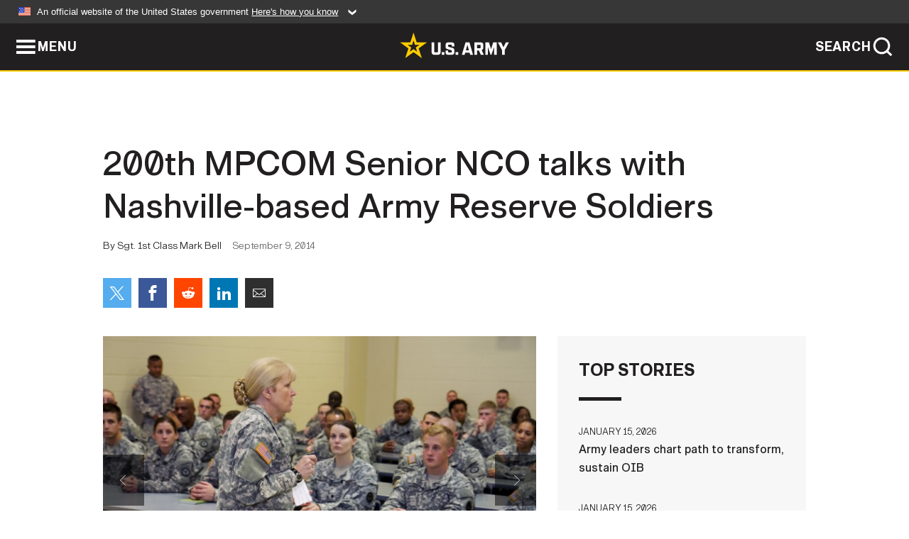

--- FILE ---
content_type: text/html; charset=UTF-8
request_url: https://www.army.mil/article/133346/200th_mpcom_senior_nco_talks_with_nashville_based_army_reserve_soldiers
body_size: 4530
content:
<!DOCTYPE html>
<html lang="en">
<head>
    <meta charset="UTF-8">
    <meta content='width=device-width, initial-scale=1.0' name='viewport' />
    <meta name="apple-itunes-app" content="app-id=342689843">
    <meta property="og:title" content="200th MPCOM Senior NCO talks with Nashville-based Army Reserve Soldiers" />
<meta property="og:type" content="article" />
<meta property="og:description" content=""It's my job to take care of Soldiers and give them the right information to succeed in today's Army Reserve."It was a simple plan for the Fort Meade, Maryland-based 200th Military Police Command's senior enlisted Soldier during an impromptu discuss...." />
<meta property="og:site_name" content="www.army.mil" />
<meta property="og:image" content="https://api.army.mil/e2/c/images/2014/09/09/361928/max1200.jpg" />
<meta property="og:headline" content="200th MPCOM Senior NCO talks with Nashville-based Army Reserve Soldiers" />
<meta property="twitter:card" content="summary_large_image" />
<meta property="twitter:site" content="@USArmy" />
<meta property="twitter:title" content="200th MPCOM Senior NCO talks with Nashville-based Army Reserve Soldiers" />
<meta property="twitter:description" content=""It's my job to take care of Soldiers and give them the right information to succeed in today's Army Reserve."It was a simple plan for the Fort Meade, Maryland-based 200th Military Police Command's senior enlisted Soldier during an impromptu discuss..." />
<meta property="twitter:image" content="https://api.army.mil/e2/c/images/2014/09/09/361928/max1200.jpg" />
<meta property="og:url" content="https://www.army.mil/article/133346/200th_mpcom_senior_nco_talks_with_nashville_based_army_reserve_soldiers" />

    <title>200th MPCOM Senior NCO talks with Nashville-based Army Reserve Soldiers &#124; Article &#124; The United States Army</title>
    <meta name="description" content=""It's my job to take care of Soldiers and give them the right information to succeed in today's Army Reserve."It was a simple plan for the Fort Meade, Maryland-based 200th Military Police Command's senior enlisted Soldier during an impromptu discuss...">
    <meta property="article:published_time" content="2014-09-09T12:17:36-05:00" />
    <meta property="article:modified_time" content="2014-09-09T16:17:36-05:00" />
    <link rel="canonical" href="https://www.army.mil/article/133346/200th_mpcom_senior_nco_talks_with_nashville_based_army_reserve_soldiers">
    <link rel="amphtml" href="https://www.army.mil/article-amp/133346/200th_mpcom_senior_nco_talks_with_nashville_based_army_reserve_soldiers"/>
    <link rel="stylesheet" href="/e2/global/rv7/topnav/navbar.css">
    <link rel="stylesheet" href="/e2/global/rv7/footer/footer.css">
    <link rel="stylesheet" href="/css/article.css?id=05631edaec0f9b6cde4e0b0469a45dbb">
    <link rel="apple-touch-icon" href="/e2/images/rv7/army_star_icon_60.png">
    <link rel="apple-touch-icon" sizes="76x76" href="/e2/images/rv7/army_star_icon_76.png">
    <link rel="apple-touch-icon" sizes="120x120" href="/e2/images/rv7/army_star_icon_120.png">
    <link rel="apple-touch-icon" sizes="152x152" href="/e2/images/rv7/army_star_icon_152.png">
</head>
<body class="army-font">
    <!--[if lt IE 9]>
<div class="oldie-warning">
    <p class="warning">!</p>
      <p>Your version of Internet Explorer is out of date. It has known security flaws and can cause issues displaying content on this page, and other websites.</p>
      <p><a href="/upgrade" title="Learn how to update your browser">Learn how to update your browser</a></p>
</div>
<![endif]-->    <div class='article-container wrapper'>
        <div class="container">
            <div class="inner-container" role="main">
                <div id="article-top" class="row">
                    <div class="span12">
                        <h1>200th MPCOM Senior NCO talks with Nashville-based Army Reserve Soldiers</h1>
                        <p class="small">By Sgt. 1st Class Mark Bell<span>September 9, 2014</span></p>
                        <section class="alt-social-bar">
  <ul>
        <li class="social-button-sm twitter-button">
            <a rel="noopener noreferrer" target="_blank" href="https://twitter.com/share?url=https%3A%2F%2Fwww.army.mil%2Farticle%2F133346%2F200th_mpcom_senior_nco_talks_with_nashville_based_army_reserve_soldiers&amp;text=200th%20MPCOM%20Senior%20NCO%20talks%20with%20Nashville-based%20Army%20Reserve%20Soldiers"><span role="img">Share on Twitter</span></a>
        </li>
        <li class="social-button-sm facebook-button">
            <a rel="noopener noreferrer" target="_blank" href="https://www.facebook.com/sharer/sharer.php?u=https%3A%2F%2Fwww.army.mil%2Farticle%2F133346%2F200th_mpcom_senior_nco_talks_with_nashville_based_army_reserve_soldiers"><span role="img">Share on Facebook</span></a>
        </li>
        <li class="social-button-sm reddit-button">
            <a rel="noopener noreferrer" target="_blank" href="https://www.reddit.com/submit?url=https%3A%2F%2Fwww.army.mil%2Farticle%2F133346%2F200th_mpcom_senior_nco_talks_with_nashville_based_army_reserve_soldiers"><span role="img">Share on Reddit</span></a>
        </li>
        <li class="social-button-sm linkedin-button">
            <a rel="noopener noreferrer" target="_blank" href="https://www.linkedin.com/cws/share?url=https%3A%2F%2Fwww.army.mil%2Farticle%2F133346%2F200th_mpcom_senior_nco_talks_with_nashville_based_army_reserve_soldiers"><span role="img">Share on LinkedIn</span></a>
        </li>
        <li class="social-button-sm email-button">
            <a rel="noopener noreferrer" target="_blank" href="mailto:?Subject=200th%20MPCOM%20Senior%20NCO%20talks%20with%20Nashville-based%20Army%20Reserve%20Soldiers&amp;body=https%3A%2F%2Fwww.army.mil%2Farticle%2F133346%2F200th_mpcom_senior_nco_talks_with_nashville_based_army_reserve_soldiers"><span role="img">Share via Email</span></a>
        </li>
        </ul>
    </section>                    </div>
                </div>
                <div class="two-column-body">
                    <div class="left-column">
                        
                        <div class="article-body rich-text-element bodytext">
                            <div class="ql-editor">
                                <div class="editor-image photo-slideshow">
                      <figure class="photo cur-photo">
          <span class="centered-image">
            <span class="img-container">
              <a class="rich-text-img-link" href="https://api.army.mil/e2/c/images/2014/09/09/361928/original.jpg" target="_blank" rel="noopener">
                <img alt="200th MPCOM Senior NCO talks with Nashville-based Army Reserve Soldiers"
                data-full-desc="Army Reserve Command Sgt. Maj. Abbe Mulholland, the 200th Military Police Command&#039;s senior enlisted Soldier, talks with Soldiers during an impromptu discussion during the 290th MP Brigade&#039;s battle assembly weekend Sept. 5. (Army Reserve Photo by Sgt...." src="https://api.army.mil/e2/c/images/2014/09/09/361928/size0-full.jpg" />
              </a>
                              <span class="ss-move ss-prev">
                  <span class="ss-move-button"></span>
                </span>
                <span class="ss-move ss-next">
                  <span class="ss-move-button"></span>
                </span>
                          </span>
          </span>
          <figcaption>
                          <span class="image-count">1 / 5</span>
              <span class="image-caption-button">
                <span class="caption-button-text caption-button-hide">Show Caption +</span>
                <span class="caption-button-text caption-button-show">Hide Caption –</span>
              </span>
                        <span class="image-caption">
              <span class="caption-text">
                Army Reserve Command Sgt. Maj. Abbe Mulholland, the 200th Military Police Command's senior enlisted Soldier, talks with Soldiers during an impromptu discussion during the 290th MP Brigade's battle assembly weekend Sept. 5. (Army Reserve Photo by Sgt....
                <span class="caption-author"> (Photo Credit: U.S. Army)</span>
              </span>
              <a href="https://api.army.mil/e2/c/images/2014/09/09/361928/original.jpg" title="View original" target="_blank" rel="noopener">VIEW ORIGINAL</a>
            </span>
          </figcaption>
        </figure>
                      <figure class="photo">
          <span class="centered-image">
            <span class="img-container">
              <a class="rich-text-img-link" href="https://api.army.mil/e2/c/images/2014/09/09/361929/original.jpg" target="_blank" rel="noopener">
                <img alt="200th MPCOM Senior NCO talks with Nashville-based Army Reserve Soldiers"
                data-full-desc="Army Reserve Command Sgt. Maj. Abbe Mulholland, the 200th Military Police Command&#039;s senior enlisted Soldier, talks with Soldiers during an impromptu discussion during the 290th MP Brigade&#039;s battle assembly weekend Sept. 5. (Army Reserve Photo by Sgt...." src="https://api.army.mil/e2/c/images/2014/09/09/361929/size0-full.jpg" />
              </a>
                              <span class="ss-move ss-prev">
                  <span class="ss-move-button"></span>
                </span>
                <span class="ss-move ss-next">
                  <span class="ss-move-button"></span>
                </span>
                          </span>
          </span>
          <figcaption>
                          <span class="image-count">2 / 5</span>
              <span class="image-caption-button">
                <span class="caption-button-text caption-button-hide">Show Caption +</span>
                <span class="caption-button-text caption-button-show">Hide Caption –</span>
              </span>
                        <span class="image-caption">
              <span class="caption-text">
                Army Reserve Command Sgt. Maj. Abbe Mulholland, the 200th Military Police Command's senior enlisted Soldier, talks with Soldiers during an impromptu discussion during the 290th MP Brigade's battle assembly weekend Sept. 5. (Army Reserve Photo by Sgt....
                <span class="caption-author"> (Photo Credit: U.S. Army)</span>
              </span>
              <a href="https://api.army.mil/e2/c/images/2014/09/09/361929/original.jpg" title="View original" target="_blank" rel="noopener">VIEW ORIGINAL</a>
            </span>
          </figcaption>
        </figure>
                      <figure class="photo">
          <span class="centered-image">
            <span class="img-container">
              <a class="rich-text-img-link" href="https://api.army.mil/e2/c/images/2014/09/09/361930/original.jpg" target="_blank" rel="noopener">
                <img alt="200th MPCOM Senior NCO talks with Nashville-based Army Reserve Soldiers"
                data-full-desc="Army Reserve Command Sgt. Maj. Abbe Mulholland, the 200th Military Police Command&#039;s senior enlisted Soldier, talks with Soldiers during an impromptu discussion during the 290th MP Brigade&#039;s battle assembly weekend Sept. 5. (Army Reserve Photo by Sgt...." src="https://api.army.mil/e2/c/images/2014/09/09/361930/size0-full.jpg" />
              </a>
                              <span class="ss-move ss-prev">
                  <span class="ss-move-button"></span>
                </span>
                <span class="ss-move ss-next">
                  <span class="ss-move-button"></span>
                </span>
                          </span>
          </span>
          <figcaption>
                          <span class="image-count">3 / 5</span>
              <span class="image-caption-button">
                <span class="caption-button-text caption-button-hide">Show Caption +</span>
                <span class="caption-button-text caption-button-show">Hide Caption –</span>
              </span>
                        <span class="image-caption">
              <span class="caption-text">
                Army Reserve Command Sgt. Maj. Abbe Mulholland, the 200th Military Police Command's senior enlisted Soldier, talks with Soldiers during an impromptu discussion during the 290th MP Brigade's battle assembly weekend Sept. 5. (Army Reserve Photo by Sgt....
                <span class="caption-author"> (Photo Credit: U.S. Army)</span>
              </span>
              <a href="https://api.army.mil/e2/c/images/2014/09/09/361930/original.jpg" title="View original" target="_blank" rel="noopener">VIEW ORIGINAL</a>
            </span>
          </figcaption>
        </figure>
                      <figure class="photo">
          <span class="centered-image">
            <span class="img-container">
              <a class="rich-text-img-link" href="https://api.army.mil/e2/c/images/2014/09/09/361931/original.jpg" target="_blank" rel="noopener">
                <img alt="200th MPCOM Senior NCO talks with Nashville-based Army Reserve Soldiers"
                data-full-desc="Army Reserve Command Sgt. Maj. Abbe Mulholland, the 200th Military Police Command&#039;s senior enlisted Soldier, talks with Soldiers during an impromptu discussion during the 290th MP Brigade&#039;s battle assembly weekend Sept. 5. (Army Reserve Photo by Sgt...." src="https://api.army.mil/e2/c/images/2014/09/09/361931/size0-full.jpg" />
              </a>
                              <span class="ss-move ss-prev">
                  <span class="ss-move-button"></span>
                </span>
                <span class="ss-move ss-next">
                  <span class="ss-move-button"></span>
                </span>
                          </span>
          </span>
          <figcaption>
                          <span class="image-count">4 / 5</span>
              <span class="image-caption-button">
                <span class="caption-button-text caption-button-hide">Show Caption +</span>
                <span class="caption-button-text caption-button-show">Hide Caption –</span>
              </span>
                        <span class="image-caption">
              <span class="caption-text">
                Army Reserve Command Sgt. Maj. Abbe Mulholland, the 200th Military Police Command's senior enlisted Soldier, talks with Soldiers during an impromptu discussion during the 290th MP Brigade's battle assembly weekend Sept. 5. (Army Reserve Photo by Sgt....
                <span class="caption-author"> (Photo Credit: U.S. Army)</span>
              </span>
              <a href="https://api.army.mil/e2/c/images/2014/09/09/361931/original.jpg" title="View original" target="_blank" rel="noopener">VIEW ORIGINAL</a>
            </span>
          </figcaption>
        </figure>
                      <figure class="photo">
          <span class="centered-image">
            <span class="img-container">
              <a class="rich-text-img-link" href="https://api.army.mil/e2/c/images/2014/09/09/361932/original.jpg" target="_blank" rel="noopener">
                <img alt="200th MPCOM Senior NCO talks with Nashville-based Army Reserve Soldiers"
                data-full-desc="Army Reserve Command Sgt. Maj. Abbe Mulholland, the 200th Military Police Command&#039;s senior enlisted Soldier, talks with Soldiers during an impromptu discussion during the 290th MP Brigade&#039;s battle assembly weekend Sept. 5. (Army Reserve Photo by Sgt...." src="https://api.army.mil/e2/c/images/2014/09/09/361932/size0-full.jpg" />
              </a>
                              <span class="ss-move ss-prev">
                  <span class="ss-move-button"></span>
                </span>
                <span class="ss-move ss-next">
                  <span class="ss-move-button"></span>
                </span>
                          </span>
          </span>
          <figcaption>
                          <span class="image-count">5 / 5</span>
              <span class="image-caption-button">
                <span class="caption-button-text caption-button-hide">Show Caption +</span>
                <span class="caption-button-text caption-button-show">Hide Caption –</span>
              </span>
                        <span class="image-caption">
              <span class="caption-text">
                Army Reserve Command Sgt. Maj. Abbe Mulholland, the 200th Military Police Command's senior enlisted Soldier, talks with Soldiers during an impromptu discussion during the 290th MP Brigade's battle assembly weekend Sept. 5. (Army Reserve Photo by Sgt....
                <span class="caption-author"> (Photo Credit: U.S. Army)</span>
              </span>
              <a href="https://api.army.mil/e2/c/images/2014/09/09/361932/original.jpg" title="View original" target="_blank" rel="noopener">VIEW ORIGINAL</a>
            </span>
          </figcaption>
        </figure>
          </div>
  

    
    
          <p>NASHVILLE -- "It's my job to take care of Soldiers and give them the right information to succeed in today's Army Reserve."</p>
    
    
    
  
  

    
    
          <p>It was a simple plan for the Fort Meade, Maryland-based 200th Military Police Command's senior enlisted Soldier during an impromptu discussion during the 290th MP Brigade's battle assembly weekend Sept. 5.</p>
    
    
    
  
  

    
    
          <p>Command Sgt. Maj. Abbe Mulholland spent time with enlisted Soldiers and officers and talked about a variety of issues from promotions to military education. She said it was important to include junior officers in the discussions because together they are a command team.</p>
    
    
    
  
  

    
    
          <p>"We have to ensure information is shared across our entire formations," she said. "It starts here in this room. Platoon leaders and platoon sergeants must be on the same sheet and speak with one voice. Without that combined voice, the Army doesn't work very well."</p>
    
    
    
  
  

    
    
          <p>Mulholland said it was important to have discussions with the youngest Army Reserve Soldiers.</p>
    
    
    
  
  

    
    
          <p>"This room is filled with the future of the Army Reserve," she said before she walked into the large drill hall. "I want them to walk away with a better understanding of why we serve and their role in the success of this brigade and our command."</p>
    
    
    
  
  

    
    
          <p>As Mulholland stepped into the room, both officers and enlisted Soldiers snapped to attention. Within minutes, Mulholland was the focal point for those in the room.</p>
    
    
    
  
  

    
    
          <p>"First, I want to thank you for what you done and will do in our Army Reserve and the 200th," she said. "Each one of you have an important role within this brigade, and I know at times, things can be difficult or discouraging."</p>
    
    
    
  
  

    
    
          <p>Mulholland recently took the helm as the acting command sergeant major for the command of more than 14,000 Soldiers who live in 44 states. The 200th MPCOM is the largest Department of Defense law enforcement organization with four MP brigades located in New York, Tennessee, Michigan and California and several CID battalions.</p>
    
    
    
  
  

    
    
          <p>"We are a unique organization that is the tip of the spear for the Army Reserve," she said. "We answer the call to duty because we are professionals who execute our missions without hesitation and with pride and honor as a member of the Army Reserve."</p>
    
    
    
  
  

    
    
          <p>She told Soldiers they should always be supporting the mission and said, "We need Soldiers to step up and be leaders and understand why we exist as an Army Reserve."</p>
    
    
    
  
  

    
    
          <p>Mulholland said promotions are more than just the next rank and more pay. She emphasized that a promotion doesn't come easy as a Soldier transitions to senior noncommissioned officers.</p>
    
    
    
  
  

    
    
          <p>"I need to you say to yourself, 'I'm ready to take on that next leadership challenge that's in supporting my institution.'" She said. "We need Soldiers who will make a difference in the lives of their subordinates, peers and their leaders. We need to grow as an Army Reserve and leave it better than when we arrived."</p>
    
    
    
  
  

    
    
          <p>One of Mulholland's most memorable leaders is Maj. Gen. Phillip Churn, commanding general of the 200th MPCOM.</p>
    
    
    
  
  

    
    
          <p>"I've served with him before, and he really understands the important role of the NCO," she said. "I am excited to step up and be his command sergeant major, even if this is only temporary. He's a leader who listens to NCOs and learns from NCOs. I couldn't ask for anything more as the senior enlisted Soldier in this command."</p>
    
    
    
  
  

    
    
          <p>As Mulholland and Churn traveled the country meeting with Soldiers, she said she always enjoyed taking time to meet with Soldiers and listen.</p>
    
    
    
  
  

    
    
          <p>"We, as senior leaders, need to master that art of listening and understanding our Soldiers," she said. "I am always learning from Soldiers on how to be a better leader. Our young troops would surprise you if you just give them a chance. The Army Reserve is an organization filled with spectacular people who are doing amazing things in their communities while serving their nation in uniform."</p>
    
    
    
  
  

    
    
          <p></p>
    
    
    
  
  

    
          <h2>Related Links:</h2>
    
    
    
    
  
  

    
    
          <p><a href="http://" rel="noopener noreferrer" target="_blank"></a></p>
    
    
    
  
  

    
    
          <p><a href="http://www.army.mil/200mp" rel="noopener noreferrer" target="_blank">200th MPCOM News</a></p>
    
    
    
  
  

    
    
          <p><a href="http://www.facebook.com/200mp" rel="noopener noreferrer" target="_blank">200th MPCOM Facebook Page</a></p>
    
    
    
  
  

                              </div>
                        </div> <!-- end article-body -->

                    </div>
                                        <div class="right-column">
                        <div class="top-stories">
                            <h4>TOP STORIES</h4>
                            <ul>
                                                            <li>
                                    <a href="/article/290013/army_leaders_chart_path_to_transform_sustain_oib" title="Army leaders chart path to transform, sustain OIB"><span>January 15, 2026</span><span>Army leaders chart path to transform, sustain OIB</span></a>
                                </li>
                                                            <li>
                                    <a href="/article/290015/senate_confirms_carden_as_first_four_star_vice_chief_of_the_national_guard_bureau" title="Senate confirms Carden as first four-star vice chief of the National Guard Bureau"><span>January 15, 2026</span><span>Senate confirms Carden as first four-star vice chief of the National Guard Bureau</span></a>
                                </li>
                                                            <li>
                                    <a href="/article/289999/setaf_af_stands_up_advanced_capabilities_directorate_to_drive_innovation_data_decision_dominance" title="SETAF-AF stands up Advanced Capabilities Directorate to drive innovation, data, decision dominance"><span>January 15, 2026</span><span>SETAF-AF stands up Advanced Capabilities Directorate to drive innovation, data, decision dominance</span></a>
                                </li>
                                                            <li>
                                    <a href="/article/289981/army_recruiter_earns_recognition_blending_social_media_strategy_personal_advocacy" title="Army recruiter earns recognition blending social media strategy, personal advocacy"><span>January 14, 2026</span><span>Army recruiter earns recognition blending social media strategy, personal advocacy</span></a>
                                </li>
                                                            <li>
                                    <a href="/article/289971/sustainment_soldiers_prepare_equipment_for_korea_rotational_force" title="Sustainment Soldiers prepare equipment for Korea Rotational Force"><span>January 13, 2026</span><span>Sustainment Soldiers prepare equipment for Korea Rotational Force</span></a>
                                </li>
                                                            <li>
                                    <a href="/article/289995/armys_jmrc_creates_world_class_observer_coachtrainers" title="Army&amp;#39;s JMRC creates world-class observer, coach/trainers"><span>January 14, 2026</span><span>Army&#39;s JMRC creates world-class observer, coach/trainers</span></a>
                                </li>
                                                            <li>
                                    <a href="/article/289974/army_senior_leaders_highlight_transformation_initiatives_soldier_readiness_during_town_hall_at_fort_drum" title="Army senior leaders highlight transformation initiatives, Soldier readiness during town hall at Fort Drum"><span>January 13, 2026</span><span>Army senior leaders highlight transformation initiatives, Soldier readiness during town hall at Fort Drum</span></a>
                                </li>
                                                        </ul>
                        </div>
                    </div>
                                    </div>
            </div>
        </div>
    </div> <!-- end .article-container -->
        
    <div id="lightbox" class="hidden">
  <div class="container click-close">
    <a class="thumbnail hidden" id="thumbnail"><span class="thumbnail-button"></span></a>
    <a class="single-view hidden" id="single-view"><span class="single-view-button"></span></a>
    <span class="image-index hidden" id="image-index"></span>
    <a class="download hidden" id="download" target="_blank"><span class="download-button"></span></a>
    <a class="share hidden" id="share"><span class="share-button"></span></a>
    <div class="share-box opacity-zero" id="share-box">
      <ul>
        <li class="social-button facebook-button">
          <a id="fb-social" href="" target="_blank" rel="noopener">
            <span></span>
          </a>
        </li>
        <li class="social-button twitter-button">
          <a id="twitter-social" href="" target="_blank" rel="noopener">
            <span></span>
          </a>
        </li>
        <li class="social-button pinterest-button">
          <a id="pint-social" href="" target="_blank" rel="noopener">
            <span></span>
          </a>
        </li>
      </ul>
    </div>
    <a class="close click-close" href="javascript:void(0);"><span class="click-close"></span></a>
    <div class="inner-container">
      <div class="navigation">
        <a class="lb-button" id="next-button" href="javascript:void(0);" title="Next image"><span></span></a>
        <a class="lb-button" id="prev-button" href="javascript:void(0);" title="Previous image"><span></span></a>
      </div>
      <div id="video-elem" class="video-elem click-close hidden"></div>
      <div class="lb-img click-close" id="lb-img">
        <div id="img-wrap" class="img-wrap">
          <img id="prev-elem" class="prev-elem" src="" alt="Previous image in slideshow" />
          <img id="current-elem" class="current-elem" src="" alt="Active image in slideshow" />
          <img id="next-elem" class="next-elem" src="" alt="Next image in slideshow" />
        </div>
        <div id="lightbox-caption" class="caption"></div>
      </div>
      <div class="thumbnail-view hidden" id="thumbnail-view">
        <ul>
                                    <li>
                <a href="javascript:void(0);">
                  <span class="image">
                    <img alt="" src="" data-src="https://api.army.mil/e2/c/images/2014/09/09/361928/original.jpg" data-title="200th MPCOM Senior NCO talks with Nashville-based Army Reserve Soldiers" data-author=""
                    data-full-desc="Army Reserve Command Sgt. Maj. Abbe Mulholland, the 200th Military Police Command&#039;s senior enlisted Soldier, talks with Soldiers during an impromptu discussion during the 290th MP Brigade&#039;s battle assembly weekend Sept. 5. (Army Reserve Photo by Sgt....">
                    <p class="img-title">200th MPCOM Senior NCO talks with Nashville-based Army Reserve Soldiers</p>
                  </span>
                </a>
              </li>
                          <li>
                <a href="javascript:void(0);">
                  <span class="image">
                    <img alt="" src="" data-src="https://api.army.mil/e2/c/images/2014/09/09/361929/original.jpg" data-title="200th MPCOM Senior NCO talks with Nashville-based Army Reserve Soldiers" data-author=""
                    data-full-desc="Army Reserve Command Sgt. Maj. Abbe Mulholland, the 200th Military Police Command&#039;s senior enlisted Soldier, talks with Soldiers during an impromptu discussion during the 290th MP Brigade&#039;s battle assembly weekend Sept. 5. (Army Reserve Photo by Sgt....">
                    <p class="img-title">200th MPCOM Senior NCO talks with Nashville-based Army Reserve Soldiers</p>
                  </span>
                </a>
              </li>
                          <li>
                <a href="javascript:void(0);">
                  <span class="image">
                    <img alt="" src="" data-src="https://api.army.mil/e2/c/images/2014/09/09/361930/original.jpg" data-title="200th MPCOM Senior NCO talks with Nashville-based Army Reserve Soldiers" data-author=""
                    data-full-desc="Army Reserve Command Sgt. Maj. Abbe Mulholland, the 200th Military Police Command&#039;s senior enlisted Soldier, talks with Soldiers during an impromptu discussion during the 290th MP Brigade&#039;s battle assembly weekend Sept. 5. (Army Reserve Photo by Sgt....">
                    <p class="img-title">200th MPCOM Senior NCO talks with Nashville-based Army Reserve Soldiers</p>
                  </span>
                </a>
              </li>
                          <li>
                <a href="javascript:void(0);">
                  <span class="image">
                    <img alt="" src="" data-src="https://api.army.mil/e2/c/images/2014/09/09/361931/original.jpg" data-title="200th MPCOM Senior NCO talks with Nashville-based Army Reserve Soldiers" data-author=""
                    data-full-desc="Army Reserve Command Sgt. Maj. Abbe Mulholland, the 200th Military Police Command&#039;s senior enlisted Soldier, talks with Soldiers during an impromptu discussion during the 290th MP Brigade&#039;s battle assembly weekend Sept. 5. (Army Reserve Photo by Sgt....">
                    <p class="img-title">200th MPCOM Senior NCO talks with Nashville-based Army Reserve Soldiers</p>
                  </span>
                </a>
              </li>
                          <li>
                <a href="javascript:void(0);">
                  <span class="image">
                    <img alt="" src="" data-src="https://api.army.mil/e2/c/images/2014/09/09/361932/original.jpg" data-title="200th MPCOM Senior NCO talks with Nashville-based Army Reserve Soldiers" data-author=""
                    data-full-desc="Army Reserve Command Sgt. Maj. Abbe Mulholland, the 200th Military Police Command&#039;s senior enlisted Soldier, talks with Soldiers during an impromptu discussion during the 290th MP Brigade&#039;s battle assembly weekend Sept. 5. (Army Reserve Photo by Sgt....">
                    <p class="img-title">200th MPCOM Senior NCO talks with Nashville-based Army Reserve Soldiers</p>
                  </span>
                </a>
              </li>
                              </ul>
      </div>
      <div class="image-loading"></div>
    </div>
  </div>
</div>    <div id="loading" class="loading">
  <div id="loading-bar" class="loading-bar"></div>
</div>    <script
    type="text/javascript"
    src="https://www.army.mil/e2/js/rv7/main/army_mil_searchgov_sayt_loader.js"
    integrity="sha384-d0OhafLmLE7BWLyFtyJDjz21pszH7X++shSDoUY7YEcdE9IKvdTGrImLzJJQv27l"
    crossorigin="anonymous"
></script>
<!-- to include extra GA codes, use format: -->
<!-- <div id="ga-analytic-codes" data-codes="G-xxx, G-xxx"></div> -->
<script async src="https://www.googletagmanager.com/gtag/js?id=G-YQMQPQYJ4J"></script>
<script
    type="text/javascript"
    src="https://www.army.mil/e2/js/rv7/main/google_analytics4.js"
    integrity="sha384-edaw17livoqdnSsOB+0OpunEQR1CkU1VOJNP9Z8sm3sYEVmfUfafIB3/fUZ7hift"
    crossorigin="anonymous"
></script>
    <section id="social-bar-id" class="social-bar">
    <h2 class="hidden">Social Sharing</h2>
    <ul>
        <li class="social-button no-hover twitter-button">
            <a rel="noopener noreferrer" target="_blank" href="https://twitter.com/share?url=https%3A%2F%2Fwww.army.mil%2Farticle%2F133346%2F200th_mpcom_senior_nco_talks_with_nashville_based_army_reserve_soldiers&amp;text=200th%20MPCOM%20Senior%20NCO%20talks%20with%20Nashville-based%20Army%20Reserve%20Soldiers"><span>Share on Twitter</span></a>
        </li>
        <li class="social-button no-hover facebook-button">
            <a rel="noopener noreferrer" target="_blank" href="https://www.facebook.com/sharer/sharer.php?u=https%3A%2F%2Fwww.army.mil%2Farticle%2F133346%2F200th_mpcom_senior_nco_talks_with_nashville_based_army_reserve_soldiers"><span>Share on Facebook</span></a>
        </li>
        <li class="social-button no-hover reddit-button">
            <a rel="noopener noreferrer" target="_blank" href="https://www.reddit.com/submit?url=https%3A%2F%2Fwww.army.mil%2Farticle%2F133346%2F200th_mpcom_senior_nco_talks_with_nashville_based_army_reserve_soldiers"><span>Share on Reddit</span></a>
        </li>
        <li class="social-button no-hover linkedin-button">
            <a rel="noopener noreferrer" target="_blank" href="https://www.linkedin.com/cws/share?url=https%3A%2F%2Fwww.army.mil%2Farticle%2F133346%2F200th_mpcom_senior_nco_talks_with_nashville_based_army_reserve_soldiers"><span>Share on LinkedIn</span></a>
        </li>
        <li class="social-button no-hover email-button">
            <a rel="noopener noreferrer" target="_blank" href="mailto:?Subject=200th%20MPCOM%20Senior%20NCO%20talks%20with%20Nashville-based%20Army%20Reserve%20Soldiers&amp;body=https%3A%2F%2Fwww.army.mil%2Farticle%2F133346%2F200th_mpcom_senior_nco_talks_with_nashville_based_army_reserve_soldiers"><span>Share via Email</span></a>
        </li>
    </ul>
</section>    <script src="/e2/global/rv7/topnav/navbar.js" async></script>
    <script src="/e2/global/rv7/footer/footer.js" async></script>
    <script src="/js/article.js?id=6292c25ed28f08086b3501466b73e53f" async></script>
</body>
</html>
